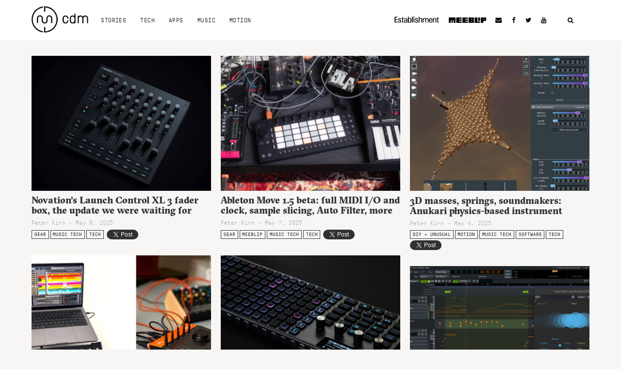

--- FILE ---
content_type: text/html; charset=utf-8
request_url: https://www.google.com/recaptcha/api2/aframe
body_size: 269
content:
<!DOCTYPE HTML><html><head><meta http-equiv="content-type" content="text/html; charset=UTF-8"></head><body><script nonce="zQyMZhuC9HUJOTx2K9_dpw">/** Anti-fraud and anti-abuse applications only. See google.com/recaptcha */ try{var clients={'sodar':'https://pagead2.googlesyndication.com/pagead/sodar?'};window.addEventListener("message",function(a){try{if(a.source===window.parent){var b=JSON.parse(a.data);var c=clients[b['id']];if(c){var d=document.createElement('img');d.src=c+b['params']+'&rc='+(localStorage.getItem("rc::a")?sessionStorage.getItem("rc::b"):"");window.document.body.appendChild(d);sessionStorage.setItem("rc::e",parseInt(sessionStorage.getItem("rc::e")||0)+1);localStorage.setItem("rc::h",'1765629295372');}}}catch(b){}});window.parent.postMessage("_grecaptcha_ready", "*");}catch(b){}</script></body></html>

--- FILE ---
content_type: text/plain
request_url: https://www.google-analytics.com/j/collect?v=1&_v=j102&a=1401479272&t=pageview&_s=1&dl=https%3A%2F%2Fcdm.link%2Ftag%2Fmidi%2Fpage%2F3%2F&ul=en-us%40posix&dt=MIDI%20Archives%20-%20Page%203%20of%20103%20-%20CDM%20Create%20Digital%20Music&sr=1280x720&vp=1280x720&_u=IEBAAEABAAAAACAAI~&jid=2032121162&gjid=224686672&cid=1617732403.1765629291&tid=UA-387798-1&_gid=131122037.1765629291&_r=1&_slc=1&z=1840250092
body_size: -448
content:
2,cG-FRL8TLR5D0